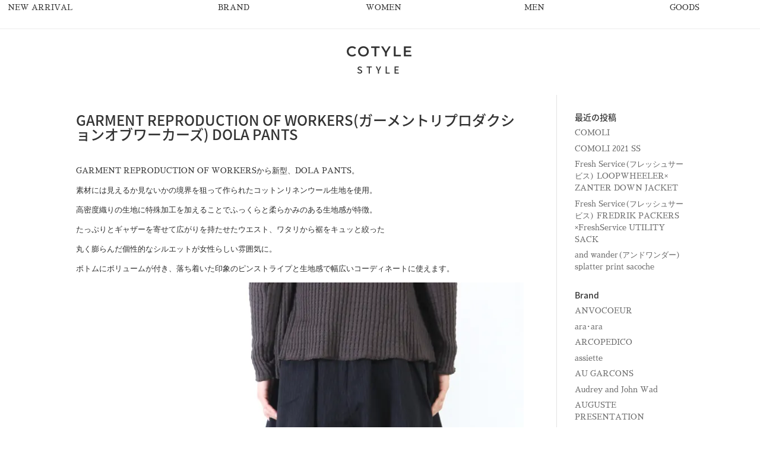

--- FILE ---
content_type: text/css
request_url: https://style.cotyle.com/wp-content/themes/Divi%20Child/style.css?ver=4.19.4
body_size: 2406
content:
/*
 Theme Name:     Divi Child
 Theme URI:      https://cotyle.com/gallery/divi/
 Description:    Divi Child Theme
 Author:         Elegant Themes
 Author URI:     https://cotyle.com
 Template:       Divi
 Version:        1.0.0
*/
body { background:#fff; color:#2d2d2d; 
   font-size:13px; line-height:1.6; -webkit-font-smoothing:antialiased; -moz-font-smoothing:antialiased;  -moz-osx-font-smoothing:grayscale; }
   *:first-child+html  { overflow-x:hidden; }
   *:first-child+html body { min-width:980px; position:static; }
body,h1,h2,h3,h4,h5,h6,input,textarea,select {font-family: "SF Pro JP","SF Pro Text","SF Pro Icons","Hiragino Kaku Gothic Pro","ヒラギノ角ゴ Pro W3","メイリオ","Meiryo","ＭＳ Ｐゴシック","Helvetica Neue","Helvetica","Arial",sans-serif; font-weight: 500;}
   pre { font-family: "SF Pro JP","SF Pro Text","SF Pro Icons","Hiragino Kaku Gothic Pro","ヒラギノ角ゴ Pro W3","メイリオ","Meiryo","ＭＳ Ｐゴシック","Helvetica Neue","Helvetica","Arial",sans-serif; }

li {list-style: none;}

/*Add*/
body:not(.et-tb) #main-content .container, body:not(.et-tb-has-header) #main-content .container {
    padding-top: 30px;
}

/* clearfix */
.clearfix:after { content: "."; display: block; height: 0; clear: both; visibility: hidden; }
.clearfix { *zoom: 1; }



.drawer--top.drawer-open .drawer-nav {
    top: 0;
    overflow: auto;
    -webkit-overflow-scrolling: touch;
  }

  .drawer--left.drawer-open .drawer-nav,
  .drawer--left .drawer-hamburger,
  .drawer--left.drawer-open .drawer-navbar .drawer-hamburger {
    left: 0;
    overflow: auto;
    -webkit-overflow-scrolling: touch;
  }

  .drawer--right.drawer-open .drawer-nav,
  .drawer--right .drawer-hamburger,
  .drawer--right.drawer-open .drawer-navbar .drawer-hamburger {
    right: 0;
    overflow: auto;
    -webkit-overflow-scrolling: touch;
  }

/*---------------------------------------------------------------
 generalNavi
---------------------------------------------------------------*/
/* #generalNav */

#generalNav {
  text-align: center;
  border-bottom: 1px solid #ededed;
}
#generalNav .inner {
width: 100%;
}


#generalNav a:link, #generalNav a:visited {
  color: #2d2d2d;
}
/* global menu */
#generalNav ul.globalMenu {
  height: 48px;
  margin: 0 auto;
}

#generalNav ul.w-lglobalMenu, #generalNav ul.w-rglobalMenu {
  width: 100%;
}

#generalNav ul.w-lglobalMenu li {
  flex: 0 0 20.0%;
  max-width: 20.0%;
  text-align: center;
}

#generalNav ul.w-rglobalMenu li {
  flex: 0 0 25.0%;
  max-width: 25.0%;
  text-align: center;
}

#generalNav .globalMenu>li:nth-child(1) {
  margin: 0;
  text-align: left;
}
#generalNav .globalMenu>li {
  float: left;
  height: 44px;
  padding: 0;
  cursor: pointer;
  box-sizing: border-box;
}

#generalNav .globalMenu>li>a {
  position: relative;
  display: inline-block;
  height: 46px;
  padding: 0;
  line-height: 46px;
  font-size: 12px;
  transition: all .3s ease;
  overflow: hidden;
  text-align: left;
  letter-spacing: .08em;
  border-bottom: 2px solid #fff;
  z-index: 12;
}

#generalNav .globalMenu li a i {
  margin-left: 3px;
  font-size: 20px;
  color: #313131;
  vertical-align: -2px;
}

#generalNav .globalMenu>li:hover>a {
  text-decoration: none;
  border-bottom: 2px solid #2d2d2d;
}

#generalNav .globalMenu li a:hover {
  text-decoration: none;
}


/* dropDown */

#generalNav .dropDownMenu {
  display: none;
  position: absolute;
  left: 0;
  top: auto;
  margin-top: -5px;
  width: 100%;
  background: #fff;
  z-index: 11;
}

#generalNav .globalMenu .dropDown:hover .dropDownMenu {
  display: block;
}

#generalNav .dropDownMenu.select {
  display: block;
}

#generalNav .dropDownMenu .inner {
  width: 100%;
max-width: 1100px;
margin: 0 auto;
padding: 25px 0;
text-align: left;
}
#generalNav ul.groundDropDown li{
  flex: 0 0 25.0%;
  max-width:25.0%
}
#generalNav .dropDownMenu .inner li a:hover {
  text-decoration: underline;
  opacity: 1;
}

#generalNav .dropDownMenu .allList {
  float: left;
  width: 222px;
  font-size: 14px;
}

#generalNav .dropDownMenu .itemList {
  float: left;
  width: 100%;
  text-align: left;
  line-height: 1.6rem;
}

#generalNav .dropDownMenu .itemList ul {
  float: left;
}

#generalNav .dropDownMenu .allList li, #generalNav .dropDownMenu .itemList li {
  flex: 100%;
  max-width: 100%;
}

#generalNav .dropDownMenu .itemList li {
  width: 100%;
  text-align: left;
}

#generalNav .dropDownMenu .allList li:first-child a {
  font-size: 15px;
}

#generalNav .dropDownMenu .allList li a:after {
  font-family: 'FontAwesome';
  content: "f105";
  position: absolute;
  top: 50%;
  right: 10px;
  margin-top: -7px;
}

#generalNav .dropDownMenu .itemList li span.kana {
  font-size: 11px;
}

#generalNav .dropDownMenu .allList li a:after {
  font-family: 'FontAwesome';
  content: "f105";
  position: absolute;
  top: 50%;
  right: 10px;
  margin-top: -6px;
}

#generalNav .dropDownMenu .bannerList { float: left; width: 220px; }

#generalNav .dropDownMenu .bannerList li { margin-top: 5px; padding-bottom: 10px; }

#generalNav .dropDownMenu .bannerList li img { height: 28px; }

#generalNav .dropDownMenu .bannerList li:first-child { margin-top: 0px; }


/* contentsMenu */

#generalNav .contentsMenu .dropDownMenu .inner { text-align: center; }

#generalNav .dropDownMenu .contentsList, #generalNav .dropDownMenu .contentsList+.bannerList {
  float: none;
  display: inline-block;
  vertical-align: top;
}

#generalNav .dropDownMenu .contentsList ul {
  display: block;
  float: left;
  width: 220px;
}

#generalNav .contentsMenu .dropDownMenu li {
  margin-top: 15px;
  padding-right: 20px;
  line-height: 1.5;
  text-align: left;
  font-size: 11px;
}

#generalNav .contentsMenu .dropDownMenu li:first-child {
  margin-top: 0;
}

/*--Flex Box--*/
.flexbox { display: -webkit-box; display: -moz-box; display: -ms-box; display: -webkit-flexbox; display: -moz-flexbox; display: -ms-flexbox; display: -webkit-flex; display: -moz-flex; display: -ms-flex; display: flex; -webkit-box-lines: multiple; -moz-box-lines: multiple; -webkit-flex-wrap: wrap; -moz-flex-wrap: wrap; -ms-flex-wrap: wrap; flex-wrap: wrap; }
.row { -webkit-flex-direction:row;/*--- safariPC ---*/ flex-direction:row; }
.row-reverse { -webkit-flex-direction:row-reverse;/*--- safariPC ---*/ flex-direction:row-reverse; }
.column { -webkit-flex-direction:column;/*--- safari PC ---*/ flex-direction:column; }
.column-reverse { -webkit-flex-direction:column-reverse;/*--- safari PC ---*/ flex-direction:column-reverse; }
li.flexbox { position: relative;}
.flx20 { flex: 0 0 20.0%; max-width: 20.0%; }
.flx25 { flex: 0 0 25.0%; max-width: 25.0%; }
.flx33 { flex: 0 0 33.3%; max-width: 33.3%; }
.flx40 { flex: 0 0 40.0%; max-width: 40.0%; }
.flx50 { flex: 0 0 50.0%; max-width: 50.0%; }
.flx60 { flex: 0 0 60.0%; max-width: 60.0%; }
.flx75 { flex: 0 0 75.0%; max-width: 75.0%; }
 
/*instagram*/
.instagram-wrap {
    max-width: 1200px;
    width: 100%;
    margin: 0 auto;
}
.insta-img-list {
  display: flex;
  flex-wrap: wrap;
  justify-content: center;
}
.insta-img-list .item {
  flex: 0 0 30%;
  margin: 1.5%;

}

/*----LookBook Swiper----*/
.swiper-container { position: relative; overflow: hidden; padding-bottom: 20px; height: 40vw; max-height: 620px; min-height: 400px; }
.swiper-container .swiper-slide { text-align: center; line-height: 1; display: flex; align-items: flex-start; justify-content: center; }
.swiper-container .swiper-slide img { display: inline; width: auto; max-width: 100%; max-height: 620px; align-self: center; }
.swiper-container .swiper-button-white:focus { outline: none; }
.swiper-container .swiper-button-prev { left: 15px; }
.swiper-container .swiper-button-next { right: 15px; }
.swiper-button-prev:after, .swiper-container-rtl .swiper-button-next:after { font-size: 18px; color: #333; }
.swiper-button-next:after, .swiper-container-rtl .swiper-button-prev:after { font-size: 18px; color: #333; }
.slider-cont { width: 100%; height: 100%; }
.slider-cont .image { z-index: 1; position: absolute; left: 0; width: 100%; height: 100%; }
.slider-cont .letter { z-index: 2; position: absolute; right: 0; bottom: 0; background-color:rgba(255, 255, 255, 0.6) ; padding: 18px; text-align: left; }
.slider-cont h3 { font-size: 14px; padding: 0;}
.slider-cont p { font-size: 14px; padding: 0; }

/*----Lookbook-Gallary----*/
#lookbook-table { align-items: flex-end; }
#lookbook-table .image  { flex: 0 0 70.0%; max-width: 70.0%; }
#lookbook-table .letter { flex: 0 0 30.0%; max-width: 30.0%; padding: 0 0 16px 3%; }
#lookbook-table h3 { font-size: 14px; padding: 0; }
#lookbook-table p { font-size: 14px; padding: 0; }

@media only screen and ( max-width: 960px ) {
  .insta-img-list .item {}
  /*----Lookbook-Gallary----*/
  #lookbook-table { text-align: center; }
  #lookbook-table .image  { flex: 0 0 100.0%; max-width: 100.0%; }
  #lookbook-table .letter { flex: 0 0 100.0%; max-width: 100.0%; }
}